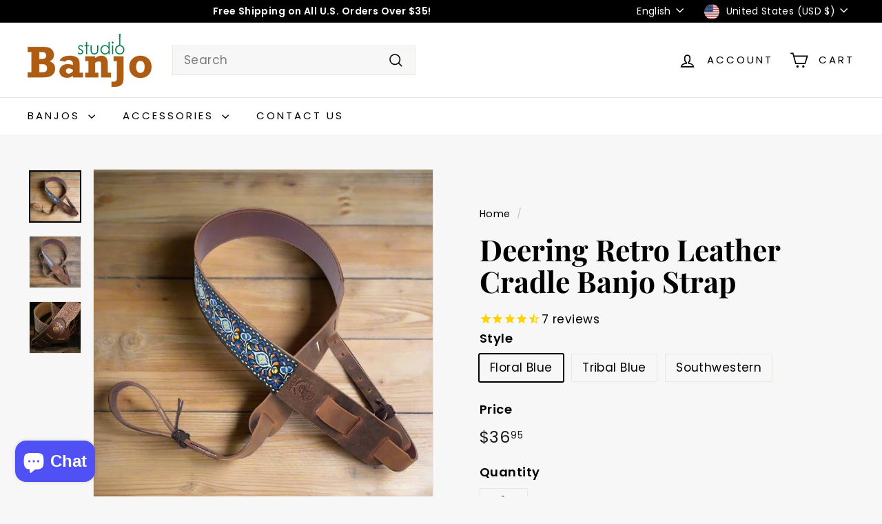

--- FILE ---
content_type: text/javascript; charset=utf-8
request_url: https://www.banjostudio.com/products/deering-retro-leather-cradle-banjo-strap.js
body_size: 1023
content:
{"id":7967136186616,"title":"Deering Retro Leather Cradle Banjo Strap","handle":"deering-retro-leather-cradle-banjo-strap","description":"\u003cp\u003e \u003c\/p\u003e\n\u003cdiv class=\"product-block\"\u003e\n\u003cdiv class=\"rte\"\u003e\n\u003cp\u003eDeering's Retro Leather Cradle Banjo Strap is stylishly designed with a Floral Blue textile pattern, built from quality leather for an exceptionally comfortable fit. The perfect accessory for your banjo - enjoy hours of worry-free playing in maximum comfort!\u003c\/p\u003e\n\u003cp\u003e\u003cspan\u003eCotton Stitched Material over Durable Leather\u003c\/span\u003e\u003cbr\u003e\u003cspan\u003e2\" Wide. \u003c\/span\u003e\u003cspan\u003eEmbossed Deering Logo\u003c\/span\u003e\u003cbr\u003e\u003cstrong\u003e\u003c\/strong\u003e\u003c\/p\u003e\n\u003cp\u003e\u003cspan style=\"font-size: 0.875rem;\"\u003eMade in USA\u003c\/span\u003e\u003c\/p\u003e\n\u003cp\u003e\u003cstrong\u003eThis strap will fit all Deering, Vega, and Goodtime model banjos. \u003c\/strong\u003e\u003cbr\u003e\u003c\/p\u003e\n\u003cp\u003e\u003cstrong\u003eShoelace attachment included.\u003c\/strong\u003e\u003c\/p\u003e\n\u003cp\u003e \u003c\/p\u003e\n\u003c\/div\u003e\n\u003c\/div\u003e\n\u003cdiv class=\"product-block\"\u003e\u003cspan class=\"s1\"\u003eBe sure to check out our selection of Chicago Screws for peace of mind when securing your strap. \u003c\/span\u003e\u003c\/div\u003e","published_at":"2023-03-20T10:39:31-06:00","created_at":"2023-03-20T10:39:31-06:00","vendor":"Deering","type":"Banjo Straps","tags":["accessory"],"price":3695,"price_min":3695,"price_max":4899,"available":true,"price_varies":true,"compare_at_price":null,"compare_at_price_min":0,"compare_at_price_max":0,"compare_at_price_varies":false,"variants":[{"id":44491884200184,"title":"Floral Blue","option1":"Floral Blue","option2":null,"option3":null,"sku":"DEER-RET-FLOBL","requires_shipping":true,"taxable":true,"featured_image":{"id":39034734608632,"product_id":7967136186616,"position":1,"created_at":"2023-03-20T10:42:33-06:00","updated_at":"2024-09-19T12:46:57-06:00","alt":"RETRO LEATHER CRADLE BANJO STRAP Banjo Studio","width":1024,"height":1024,"src":"https:\/\/cdn.shopify.com\/s\/files\/1\/0204\/9822\/products\/retro-leather-cradle-banjo-strap-banjo-studio-39034726220024.webp?v=1726771617","variant_ids":[44491884200184]},"available":true,"name":"Deering Retro Leather Cradle Banjo Strap - Floral Blue","public_title":"Floral Blue","options":["Floral Blue"],"price":3695,"weight":227,"compare_at_price":null,"inventory_quantity":12,"inventory_management":"shopify","inventory_policy":"deny","barcode":"","featured_media":{"alt":"RETRO LEATHER CRADLE BANJO STRAP Banjo Studio","id":31641561563384,"position":1,"preview_image":{"aspect_ratio":1.0,"height":1024,"width":1024,"src":"https:\/\/cdn.shopify.com\/s\/files\/1\/0204\/9822\/products\/retro-leather-cradle-banjo-strap-banjo-studio-39034726220024.webp?v=1726771617"}},"requires_selling_plan":false,"selling_plan_allocations":[]},{"id":44491884232952,"title":"Tribal Blue","option1":"Tribal Blue","option2":null,"option3":null,"sku":"DEER-RET-TRIBL","requires_shipping":true,"taxable":true,"featured_image":{"id":40130056159480,"product_id":7967136186616,"position":2,"created_at":"2024-02-28T12:51:34-07:00","updated_at":"2024-09-19T12:48:14-06:00","alt":"Deering Retro Leather Cradle Banjo Strap Deering Banjo Straps Tribal Blue","width":1024,"height":1024,"src":"https:\/\/cdn.shopify.com\/s\/files\/1\/0204\/9822\/files\/deering-retro-leather-cradle-banjo-strap-deering-banjo-straps-tribal-blue-deer-ret-tribl-40130050097400.png?v=1726771694","variant_ids":[44491884232952]},"available":true,"name":"Deering Retro Leather Cradle Banjo Strap - Tribal Blue","public_title":"Tribal Blue","options":["Tribal Blue"],"price":3695,"weight":227,"compare_at_price":null,"inventory_quantity":4,"inventory_management":"shopify","inventory_policy":"deny","barcode":"","featured_media":{"alt":"Deering Retro Leather Cradle Banjo Strap Deering Banjo Straps Tribal Blue","id":32766952636664,"position":2,"preview_image":{"aspect_ratio":1.0,"height":1024,"width":1024,"src":"https:\/\/cdn.shopify.com\/s\/files\/1\/0204\/9822\/files\/deering-retro-leather-cradle-banjo-strap-deering-banjo-straps-tribal-blue-deer-ret-tribl-40130050097400.png?v=1726771694"}},"requires_selling_plan":false,"selling_plan_allocations":[]},{"id":46568048328952,"title":"Southwestern","option1":"Southwestern","option2":null,"option3":null,"sku":"DEER-SOU","requires_shipping":true,"taxable":true,"featured_image":{"id":46328146559224,"product_id":7967136186616,"position":3,"created_at":"2025-06-26T11:32:39-06:00","updated_at":"2025-06-26T14:00:22-06:00","alt":"Deering Retro Leather Cradle Banjo Strap Deering Banjo Straps Southwestern","width":225,"height":225,"src":"https:\/\/cdn.shopify.com\/s\/files\/1\/0204\/9822\/files\/deering-retro-leather-cradle-banjo-strap-deering-banjo-straps-southwestern-deer-sou-1175359714.jpg?v=1750968022","variant_ids":[46568048328952]},"available":true,"name":"Deering Retro Leather Cradle Banjo Strap - Southwestern","public_title":"Southwestern","options":["Southwestern"],"price":4899,"weight":227,"compare_at_price":null,"inventory_quantity":7,"inventory_management":"shopify","inventory_policy":"deny","barcode":"","featured_media":{"alt":"Deering Retro Leather Cradle Banjo Strap Deering Banjo Straps Southwestern","id":37141769945336,"position":3,"preview_image":{"aspect_ratio":1.0,"height":225,"width":225,"src":"https:\/\/cdn.shopify.com\/s\/files\/1\/0204\/9822\/files\/deering-retro-leather-cradle-banjo-strap-deering-banjo-straps-southwestern-deer-sou-1175359714.jpg?v=1750968022"}},"requires_selling_plan":false,"selling_plan_allocations":[]}],"images":["\/\/cdn.shopify.com\/s\/files\/1\/0204\/9822\/products\/retro-leather-cradle-banjo-strap-banjo-studio-39034726220024.webp?v=1726771617","\/\/cdn.shopify.com\/s\/files\/1\/0204\/9822\/files\/deering-retro-leather-cradle-banjo-strap-deering-banjo-straps-tribal-blue-deer-ret-tribl-40130050097400.png?v=1726771694","\/\/cdn.shopify.com\/s\/files\/1\/0204\/9822\/files\/deering-retro-leather-cradle-banjo-strap-deering-banjo-straps-southwestern-deer-sou-1175359714.jpg?v=1750968022"],"featured_image":"\/\/cdn.shopify.com\/s\/files\/1\/0204\/9822\/products\/retro-leather-cradle-banjo-strap-banjo-studio-39034726220024.webp?v=1726771617","options":[{"name":"Style","position":1,"values":["Floral Blue","Tribal Blue","Southwestern"]}],"url":"\/products\/deering-retro-leather-cradle-banjo-strap","media":[{"alt":"RETRO LEATHER CRADLE BANJO STRAP Banjo Studio","id":31641561563384,"position":1,"preview_image":{"aspect_ratio":1.0,"height":1024,"width":1024,"src":"https:\/\/cdn.shopify.com\/s\/files\/1\/0204\/9822\/products\/retro-leather-cradle-banjo-strap-banjo-studio-39034726220024.webp?v=1726771617"},"aspect_ratio":1.0,"height":1024,"media_type":"image","src":"https:\/\/cdn.shopify.com\/s\/files\/1\/0204\/9822\/products\/retro-leather-cradle-banjo-strap-banjo-studio-39034726220024.webp?v=1726771617","width":1024},{"alt":"Deering Retro Leather Cradle Banjo Strap Deering Banjo Straps Tribal Blue","id":32766952636664,"position":2,"preview_image":{"aspect_ratio":1.0,"height":1024,"width":1024,"src":"https:\/\/cdn.shopify.com\/s\/files\/1\/0204\/9822\/files\/deering-retro-leather-cradle-banjo-strap-deering-banjo-straps-tribal-blue-deer-ret-tribl-40130050097400.png?v=1726771694"},"aspect_ratio":1.0,"height":1024,"media_type":"image","src":"https:\/\/cdn.shopify.com\/s\/files\/1\/0204\/9822\/files\/deering-retro-leather-cradle-banjo-strap-deering-banjo-straps-tribal-blue-deer-ret-tribl-40130050097400.png?v=1726771694","width":1024},{"alt":"Deering Retro Leather Cradle Banjo Strap Deering Banjo Straps Southwestern","id":37141769945336,"position":3,"preview_image":{"aspect_ratio":1.0,"height":225,"width":225,"src":"https:\/\/cdn.shopify.com\/s\/files\/1\/0204\/9822\/files\/deering-retro-leather-cradle-banjo-strap-deering-banjo-straps-southwestern-deer-sou-1175359714.jpg?v=1750968022"},"aspect_ratio":1.0,"height":225,"media_type":"image","src":"https:\/\/cdn.shopify.com\/s\/files\/1\/0204\/9822\/files\/deering-retro-leather-cradle-banjo-strap-deering-banjo-straps-southwestern-deer-sou-1175359714.jpg?v=1750968022","width":225}],"requires_selling_plan":false,"selling_plan_groups":[]}